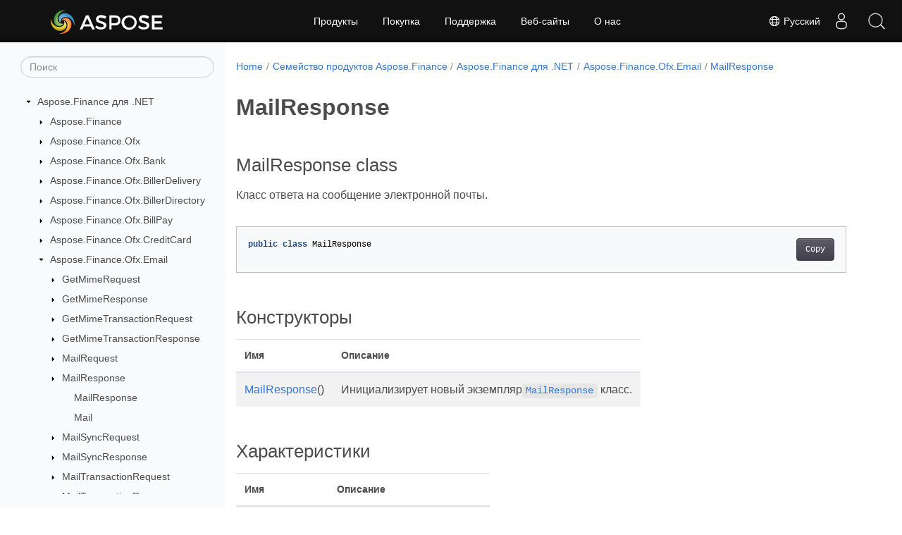

--- FILE ---
content_type: text/html
request_url: https://reference.aspose.com/finance/ru/net/aspose.finance.ofx.email/mailresponse/
body_size: 6128
content:
<!doctype html><html lang=ru class=no-js><head><meta charset=utf-8><meta name=viewport content="width=device-width,initial-scale=1,shrink-to-fit=no"><link rel=canonical href=https://reference.aspose.com/finance/ru/net/aspose.finance.ofx.email/mailresponse/><link rel=alternate hreflang=en href=https://reference.aspose.com/finance/net/aspose.finance.ofx.email/mailresponse/><link rel=alternate hreflang=ru href=https://reference.aspose.com/finance/ru/net/aspose.finance.ofx.email/mailresponse/><link rel=alternate hreflang=zh href=https://reference.aspose.com/finance/zh/net/aspose.finance.ofx.email/mailresponse/><link rel=alternate hreflang=ar href=https://reference.aspose.com/finance/ar/net/aspose.finance.ofx.email/mailresponse/><link rel=alternate hreflang=fr href=https://reference.aspose.com/finance/fr/net/aspose.finance.ofx.email/mailresponse/><link rel=alternate hreflang=de href=https://reference.aspose.com/finance/de/net/aspose.finance.ofx.email/mailresponse/><link rel=alternate hreflang=it href=https://reference.aspose.com/finance/it/net/aspose.finance.ofx.email/mailresponse/><link rel=alternate hreflang=es href=https://reference.aspose.com/finance/es/net/aspose.finance.ofx.email/mailresponse/><link rel=alternate hreflang=sv href=https://reference.aspose.com/finance/sv/net/aspose.finance.ofx.email/mailresponse/><link rel=alternate hreflang=tr href=https://reference.aspose.com/finance/tr/net/aspose.finance.ofx.email/mailresponse/><link rel=alternate hreflang=ja href=https://reference.aspose.com/finance/ja/net/aspose.finance.ofx.email/mailresponse/><link rel=alternate hreflang=hi href=https://reference.aspose.com/finance/hi/net/aspose.finance.ofx.email/mailresponse/><link rel=alternate hreflang=ko href=https://reference.aspose.com/finance/ko/net/aspose.finance.ofx.email/mailresponse/><link rel=alternate hreflang=el href=https://reference.aspose.com/finance/el/net/aspose.finance.ofx.email/mailresponse/><link rel=alternate hreflang=id href=https://reference.aspose.com/finance/id/net/aspose.finance.ofx.email/mailresponse/><link rel=alternate hreflang=nl href=https://reference.aspose.com/finance/nl/net/aspose.finance.ofx.email/mailresponse/><link rel=alternate hreflang=x-default href=https://reference.aspose.com/finance/net/aspose.finance.ofx.email/mailresponse/><meta name=generator content="Hugo 0.119.0"><meta name=robots content="index, follow"><link rel=apple-touch-icon sizes=180x180 href=https://cms.admin.containerize.com/templates/asposecloud/images/apple-touch-icon.png><link rel=icon type=image/png sizes=32x32 href=https://cms.admin.containerize.com/templates/asposecloud/images/favicon-32x32.png><link rel=icon type=image/png sizes=16x16 href=https://cms.admin.containerize.com/templates/asposecloud/images/favicon-16x16.png><link rel=mask-icon href=https://cms.admin.containerize.com/templates/asposecloud/images/safari-pinned-tab.svg color=#5bbad5><link rel="shortcut icon" href=https://cms.admin.containerize.com/templates/asposecloud/images/favicon.ico><meta name=msapplication-TileColor content="#2b5797"><meta name=msapplication-config content="https://cms.admin.containerize.com/templates/asposecloud/images/browserconfig.xml"><meta name=theme-color content="#ffffff"><meta name=author content="Aspose"><title>MailResponse |
Справочник по API Aspose.Finance для .NET</title><meta name=description content="Класс ответа на сообщение электронной почты."><script type=application/ld+json>{"@context":"http://schema.org","@type":"BreadcrumbList","itemListElement":[{"@type":"ListItem","position":1,"item":{"@id":"https:\/\/reference.aspose.com\/","name":"Справочник по API"}},{"@type":"ListItem","position":2,"item":{"@id":"https:\/\/reference.aspose.com\/finance\/","name":"Finance"}},{"@type":"ListItem","position":3,"item":{"@id":"https:\/\/reference.aspose.com\/finance\/ru\/net\/","name":".NET"}},{"@type":"ListItem","position":4,"item":{"@id":"https:\/\/reference.aspose.com\/finance\/ru\/net\/aspose.finance.ofx.email\/","name":"Aspose.finance.ofx.email"}},{"@type":"ListItem","position":5,"item":{"@id":"https:\/\/reference.aspose.com\/finance\/ru\/net\/aspose.finance.ofx.email\/mailresponse\/","name":"Mailresponse"}}]}</script><script type=application/ld+json>{"@context":"http://schema.org/","@type":"SoftwareApplication","name":"Aspose.Finance for Net","applicationCategory":"DeveloperApplication","image":["https://www.aspose.cloud/templates/aspose/img/products/finance/aspose_finance-for-net.svg"],"description":"Класс ответа на сообщение электронной почты.","downloadUrl":"https://releases.aspose.com/finance/net/","releaseNotes":"https://docs.aspose.com/finance/net/release-notes/","operatingSystem":["Windows","Linux","macOS"]}</script><script type=application/ld+json>{"@context":"https://schema.org/","@type":"Article","mainEntityOfPage":{"@type":"WebPage","@id":"https:\/\/reference.aspose.com\/finance\/ru\/net\/aspose.finance.ofx.email\/mailresponse\/"},"headline":"MailResponse","description":"Класс ответа на сообщение электронной почты.","image":{"@type":"ImageObject","url":"https://www.aspose.cloud/templates/aspose/img/products/finance/aspose_finance-for-net.svg","width":"","height":""},"author":{"@type":"Organization","name":"Aspose Pty Ltd"},"publisher":{"@type":"Organization","name":"Aspose Pty Ltd","logo":{"@type":"ImageObject","url":"https://about.aspose.com/templates/aspose/img/svg/aspose-logo.svg","width":"","height":""}},"datePublished":"2025-07-25","wordCount":"38","articleBody":"[MailResponse class Класс ответа на сообщение электронной почты. public class MailResponse Конструкторы Имя Описание MailResponse() Инициализирует новый экземплярMailResponse класс. Характеристики Имя Описание Mail { get; set; } Получает или задаетMail . Смотрите также пространство имен Aspose.Finance.Ofx.Email сборка Aspose.Finance]"}</script><script type=application/ld+json>{"@context":"https://schema.org","@type":"Organization","name":"Aspose Pty. Ltd.","url":"https://www.aspose.com","logo":"https://about.aspose.com/templates/aspose/img/svg/aspose-logo.svg","alternateName":"Aspose","sameAs":["https://www.facebook.com/Aspose/","https://twitter.com/Aspose","https://www.youtube.com/user/AsposeVideo","https://www.linkedin.com/company/aspose","https://stackoverflow.com/questions/tagged/aspose","https://aspose.quora.com/","https://aspose.github.io/"],"contactPoint":[{"@type":"ContactPoint","telephone":"+1 903 306 1676","contactType":"sales","areaServed":"US","availableLanguage":"en"},{"@type":"ContactPoint","telephone":"+44 141 628 8900","contactType":"sales","areaServed":"GB","availableLanguage":"en"},{"@type":"ContactPoint","telephone":"+61 2 8006 6987","contactType":"sales","areaServed":"AU","availableLanguage":"en"}]}</script><script type=application/ld+json>{"@context":"https://schema.org","@type":"WebSite","url":"https://www.aspose.com","sameAs":["https://search.aspose.com","https://docs.aspose.com","https://blog.aspose.com","https://forum.aspose.com","https://products.aspose.com","https://about.aspose.com","https://purchase.aspose.com","https://reference.aspose.com"],"potentialAction":{"@type":"SearchAction","target":"https://search.aspose.com/search/?q={search_term_string}","query-input":"required name=search_term_string"}}</script><meta itemprop=name content="MailResponse"><meta itemprop=description content="Класс ответа на сообщение электронной почты."><script>(function(e,t,n,s,o){e[s]=e[s]||[],e[s].push({"gtm.start":(new Date).getTime(),event:"gtm.js"});var a=t.getElementsByTagName(n)[0],i=t.createElement(n),r=s!="dataLayer"?"&l="+s:"";i.async=!0,i.src="https://www.googletagmanager.com/gtm.js?id="+o+r,a.parentNode.insertBefore(i,a)})(window,document,"script","dataLayer","GTM-NJMHSH")</script><meta property="og:title" content="MailResponse"><meta property="og:description" content="Класс ответа на сообщение электронной почты."><meta property="og:type" content="website"><meta property="og:url" content="https://reference.aspose.com/finance/ru/net/aspose.finance.ofx.email/mailresponse/"><link rel=preload href=/finance/scss/main.min.20400877947e2956c31df4f46ebaf81d593c09123b51be8e47950d6b69f9308c.css as=style><link href=/finance/scss/main.min.20400877947e2956c31df4f46ebaf81d593c09123b51be8e47950d6b69f9308c.css rel=stylesheet integrity><link href=/finance/scss/_code-block.min.850cff2ee102b37a8b0912358fa59fa02fa35dbf562c460ce05c402a5b6709c0.css rel=stylesheet integrity><link href=/finance/css/locale.min.css rel=stylesheet></head><body class=td-section><noscript><iframe src="https://www.googletagmanager.com/ns.html?id=GTM-NJMHSH" height=0 width=0 style=display:none;visibility:hidden></iframe></noscript><div class="container-fluid td-outer"><div class=td-main><div class="row flex-xl-nowrap min-height-main-content"><div id=left-side-bar-menu class="split td-sidebar d-print-none col-12 col-md-3 col-xl-3"><div id=td-sidebar-menu class="add-scroll td-sidebar__inner"><form class="td-sidebar__search d-flex align-items-center"><input type=text id=internalSearch class="form-control td-search-input" placeholder=Поиск aria-label=Поиск autocomplete=off data-index=reference.aspose.com>
<button class="btn btn-link td-sidebar__toggle d-md-none p-0 ml-3 fa fa-bars" type=button data-toggle=collapse data-target=#td-section-nav aria-controls=td-docs-nav aria-expanded=false aria-label="Toggle section navigation"></button></form><nav class="td-sidebar-nav pt-2 pl-4 collapse" id=td-section-nav><div class="nav-item dropdown d-block d-lg-none"><a class="nav-link dropdown-toggle" href=# id=navbarDropdown role=button data-toggle=dropdown aria-haspopup=true aria-expanded=false>Русский</a><div class=dropdown-menu aria-labelledby=navbarDropdownMenuLink><a class=dropdown-item href=/finance/net/aspose.finance.ofx.email/mailresponse/>English</a><a class=dropdown-item href=/finance/zh/net/aspose.finance.ofx.email/mailresponse/>简体中文</a><a class=dropdown-item href=/finance/ar/net/aspose.finance.ofx.email/mailresponse/>عربي</a><a class=dropdown-item href=/finance/fr/net/aspose.finance.ofx.email/mailresponse/>Français</a><a class=dropdown-item href=/finance/de/net/aspose.finance.ofx.email/mailresponse/>Deutsch</a><a class=dropdown-item href=/finance/it/net/aspose.finance.ofx.email/mailresponse/>Italiano</a><a class=dropdown-item href=/finance/es/net/aspose.finance.ofx.email/mailresponse/>Español</a><a class=dropdown-item href=/finance/sv/net/aspose.finance.ofx.email/mailresponse/>Svenska</a><a class=dropdown-item href=/finance/tr/net/aspose.finance.ofx.email/mailresponse/>Türkçe</a><a class=dropdown-item href=/finance/ja/net/aspose.finance.ofx.email/mailresponse/>日本語</a><a class=dropdown-item href=/finance/hi/net/aspose.finance.ofx.email/mailresponse/>हिन्दी</a><a class=dropdown-item href=/finance/ko/net/aspose.finance.ofx.email/mailresponse/> 한국인</a><a class=dropdown-item href=/finance/el/net/aspose.finance.ofx.email/mailresponse/> Ελληνικά</a><a class=dropdown-item href=/finance/id/net/aspose.finance.ofx.email/mailresponse/>Indonesian</a><a class=dropdown-item href=/finance/nl/net/aspose.finance.ofx.email/mailresponse/>Nederlands</a></div></div><ul class=td-sidebar-nav__section><li class=td-sidebar-nav__section-title><img src=/finance/icons/caret-down.svg alt=caret-down class="icon open-icon" width=10px height=10px><a href=/finance/ru/net/ class="align-left pl-0 pr-2td-sidebar-link td-sidebar-link__section">Aspose.Finance для .NET</a></li><ul><li id=id_financerunet><ul class=td-sidebar-nav__section><li class=td-sidebar-nav__section-title><img src=/finance/icons/caret-down.svg alt=caret-closed class="icon closed-icon" width=10px height=10px><a href=/finance/ru/net/aspose.finance/ class="align-left pl-0 pr-2collapsedtd-sidebar-link td-sidebar-link__section">Aspose.Finance</a></li><ul><li id=id_financerunetasposefinance></li></ul></ul><ul class=td-sidebar-nav__section><li class=td-sidebar-nav__section-title><img src=/finance/icons/caret-down.svg alt=caret-closed class="icon closed-icon" width=10px height=10px><a href=/finance/ru/net/aspose.finance.ofx/ class="align-left pl-0 pr-2collapsedtd-sidebar-link td-sidebar-link__section">Aspose.Finance.Ofx</a></li><ul><li id=id_financerunetasposefinanceofx></li></ul></ul><ul class=td-sidebar-nav__section><li class=td-sidebar-nav__section-title><img src=/finance/icons/caret-down.svg alt=caret-closed class="icon closed-icon" width=10px height=10px><a href=/finance/ru/net/aspose.finance.ofx.bank/ class="align-left pl-0 pr-2collapsedtd-sidebar-link td-sidebar-link__section">Aspose.Finance.Ofx.Bank</a></li><ul><li id=id_financerunetasposefinanceofxbank></li></ul></ul><ul class=td-sidebar-nav__section><li class=td-sidebar-nav__section-title><img src=/finance/icons/caret-down.svg alt=caret-closed class="icon closed-icon" width=10px height=10px><a href=/finance/ru/net/aspose.finance.ofx.billerdelivery/ class="align-left pl-0 pr-2collapsedtd-sidebar-link td-sidebar-link__section">Aspose.Finance.Ofx.BillerDelivery</a></li><ul><li id=id_financerunetasposefinanceofxbillerdelivery></li></ul></ul><ul class=td-sidebar-nav__section><li class=td-sidebar-nav__section-title><img src=/finance/icons/caret-down.svg alt=caret-closed class="icon closed-icon" width=10px height=10px><a href=/finance/ru/net/aspose.finance.ofx.billerdirectory/ class="align-left pl-0 pr-2collapsedtd-sidebar-link td-sidebar-link__section">Aspose.Finance.Ofx.BillerDirectory</a></li><ul><li id=id_financerunetasposefinanceofxbillerdirectory></li></ul></ul><ul class=td-sidebar-nav__section><li class=td-sidebar-nav__section-title><img src=/finance/icons/caret-down.svg alt=caret-closed class="icon closed-icon" width=10px height=10px><a href=/finance/ru/net/aspose.finance.ofx.billpay/ class="align-left pl-0 pr-2collapsedtd-sidebar-link td-sidebar-link__section">Aspose.Finance.Ofx.BillPay</a></li><ul><li id=id_financerunetasposefinanceofxbillpay></li></ul></ul><ul class=td-sidebar-nav__section><li class=td-sidebar-nav__section-title><img src=/finance/icons/caret-down.svg alt=caret-closed class="icon closed-icon" width=10px height=10px><a href=/finance/ru/net/aspose.finance.ofx.creditcard/ class="align-left pl-0 pr-2collapsedtd-sidebar-link td-sidebar-link__section">Aspose.Finance.Ofx.CreditCard</a></li><ul><li id=id_financerunetasposefinanceofxcreditcard></li></ul></ul><ul class=td-sidebar-nav__section><li class=td-sidebar-nav__section-title><img src=/finance/icons/caret-down.svg alt=caret-down class="icon open-icon" width=10px height=10px><a href=/finance/ru/net/aspose.finance.ofx.email/ class="align-left pl-0 pr-2td-sidebar-link td-sidebar-link__section">Aspose.Finance.Ofx.Email</a></li><ul><li id=id_financerunetasposefinanceofxemail><ul class=td-sidebar-nav__section><li class=td-sidebar-nav__section-title><img src=/finance/icons/caret-down.svg alt=caret-closed class="icon closed-icon" width=10px height=10px><a href=/finance/ru/net/aspose.finance.ofx.email/getmimerequest/ class="align-left pl-0 pr-2collapsedtd-sidebar-link td-sidebar-link__section">GetMimeRequest</a></li><ul><li id=id_financerunetasposefinanceofxemailgetmimerequest></li></ul></ul><ul class=td-sidebar-nav__section><li class=td-sidebar-nav__section-title><img src=/finance/icons/caret-down.svg alt=caret-closed class="icon closed-icon" width=10px height=10px><a href=/finance/ru/net/aspose.finance.ofx.email/getmimeresponse/ class="align-left pl-0 pr-2collapsedtd-sidebar-link td-sidebar-link__section">GetMimeResponse</a></li><ul><li id=id_financerunetasposefinanceofxemailgetmimeresponse></li></ul></ul><ul class=td-sidebar-nav__section><li class=td-sidebar-nav__section-title><img src=/finance/icons/caret-down.svg alt=caret-closed class="icon closed-icon" width=10px height=10px><a href=/finance/ru/net/aspose.finance.ofx.email/getmimetransactionrequest/ class="align-left pl-0 pr-2collapsedtd-sidebar-link td-sidebar-link__section">GetMimeTransactionRequest</a></li><ul><li id=id_financerunetasposefinanceofxemailgetmimetransactionrequest></li></ul></ul><ul class=td-sidebar-nav__section><li class=td-sidebar-nav__section-title><img src=/finance/icons/caret-down.svg alt=caret-closed class="icon closed-icon" width=10px height=10px><a href=/finance/ru/net/aspose.finance.ofx.email/getmimetransactionresponse/ class="align-left pl-0 pr-2collapsedtd-sidebar-link td-sidebar-link__section">GetMimeTransactionResponse</a></li><ul><li id=id_financerunetasposefinanceofxemailgetmimetransactionresponse></li></ul></ul><ul class=td-sidebar-nav__section><li class=td-sidebar-nav__section-title><img src=/finance/icons/caret-down.svg alt=caret-closed class="icon closed-icon" width=10px height=10px><a href=/finance/ru/net/aspose.finance.ofx.email/mailrequest/ class="align-left pl-0 pr-2collapsedtd-sidebar-link td-sidebar-link__section">MailRequest</a></li><ul><li id=id_financerunetasposefinanceofxemailmailrequest></li></ul></ul><ul class=td-sidebar-nav__section><li class=td-sidebar-nav__section-title><img src=/finance/icons/caret-down.svg alt=caret-closed class="icon closed-icon" width=10px height=10px><a href=/finance/ru/net/aspose.finance.ofx.email/mailresponse/ class="align-left pl-0 pr-2collapsed activetd-sidebar-link td-sidebar-link__section">MailResponse</a></li><ul><li id=id_financerunetasposefinanceofxemailmailresponse><ul class=td-sidebar-nav__section><li class=td-sidebar-nav__section-title><div class="icon space-without-icon"></div><a href=/finance/ru/net/aspose.finance.ofx.email/mailresponse/mailresponse/ class="align-left pl-0 pr-2collapsedtd-sidebar-link td-sidebar-link__section">MailResponse</a></li><ul><li id=id_financerunetasposefinanceofxemailmailresponsemailresponse></li></ul></ul><ul class=td-sidebar-nav__section><li class=td-sidebar-nav__section-title><div class="icon space-without-icon"></div><a href=/finance/ru/net/aspose.finance.ofx.email/mailresponse/mail/ class="align-left pl-0 pr-2collapsedtd-sidebar-link td-sidebar-link__section">Mail</a></li><ul><li id=id_financerunetasposefinanceofxemailmailresponsemail></li></ul></ul></li></ul></ul><ul class=td-sidebar-nav__section><li class=td-sidebar-nav__section-title><img src=/finance/icons/caret-down.svg alt=caret-closed class="icon closed-icon" width=10px height=10px><a href=/finance/ru/net/aspose.finance.ofx.email/mailsyncrequest/ class="align-left pl-0 pr-2collapsedtd-sidebar-link td-sidebar-link__section">MailSyncRequest</a></li><ul><li id=id_financerunetasposefinanceofxemailmailsyncrequest></li></ul></ul><ul class=td-sidebar-nav__section><li class=td-sidebar-nav__section-title><img src=/finance/icons/caret-down.svg alt=caret-closed class="icon closed-icon" width=10px height=10px><a href=/finance/ru/net/aspose.finance.ofx.email/mailsyncresponse/ class="align-left pl-0 pr-2collapsedtd-sidebar-link td-sidebar-link__section">MailSyncResponse</a></li><ul><li id=id_financerunetasposefinanceofxemailmailsyncresponse></li></ul></ul><ul class=td-sidebar-nav__section><li class=td-sidebar-nav__section-title><img src=/finance/icons/caret-down.svg alt=caret-closed class="icon closed-icon" width=10px height=10px><a href=/finance/ru/net/aspose.finance.ofx.email/mailtransactionrequest/ class="align-left pl-0 pr-2collapsedtd-sidebar-link td-sidebar-link__section">MailTransactionRequest</a></li><ul><li id=id_financerunetasposefinanceofxemailmailtransactionrequest></li></ul></ul><ul class=td-sidebar-nav__section><li class=td-sidebar-nav__section-title><img src=/finance/icons/caret-down.svg alt=caret-closed class="icon closed-icon" width=10px height=10px><a href=/finance/ru/net/aspose.finance.ofx.email/mailtransactionresponse/ class="align-left pl-0 pr-2collapsedtd-sidebar-link td-sidebar-link__section">MailTransactionResponse</a></li><ul><li id=id_financerunetasposefinanceofxemailmailtransactionresponse></li></ul></ul></li></ul></ul><ul class=td-sidebar-nav__section><li class=td-sidebar-nav__section-title><img src=/finance/icons/caret-down.svg alt=caret-closed class="icon closed-icon" width=10px height=10px><a href=/finance/ru/net/aspose.finance.ofx.image/ class="align-left pl-0 pr-2collapsedtd-sidebar-link td-sidebar-link__section">Aspose.Finance.Ofx.Image</a></li><ul><li id=id_financerunetasposefinanceofximage></li></ul></ul><ul class=td-sidebar-nav__section><li class=td-sidebar-nav__section-title><img src=/finance/icons/caret-down.svg alt=caret-closed class="icon closed-icon" width=10px height=10px><a href=/finance/ru/net/aspose.finance.ofx.intertransfer/ class="align-left pl-0 pr-2collapsedtd-sidebar-link td-sidebar-link__section">Aspose.Finance.Ofx.InterTransfer</a></li><ul><li id=id_financerunetasposefinanceofxintertransfer></li></ul></ul><ul class=td-sidebar-nav__section><li class=td-sidebar-nav__section-title><img src=/finance/icons/caret-down.svg alt=caret-closed class="icon closed-icon" width=10px height=10px><a href=/finance/ru/net/aspose.finance.ofx.investment/ class="align-left pl-0 pr-2collapsedtd-sidebar-link td-sidebar-link__section">Aspose.Finance.Ofx.Investment</a></li><ul><li id=id_financerunetasposefinanceofxinvestment></li></ul></ul><ul class=td-sidebar-nav__section><li class=td-sidebar-nav__section-title><img src=/finance/icons/caret-down.svg alt=caret-closed class="icon closed-icon" width=10px height=10px><a href=/finance/ru/net/aspose.finance.ofx.loan/ class="align-left pl-0 pr-2collapsedtd-sidebar-link td-sidebar-link__section">Aspose.Finance.Ofx.Loan</a></li><ul><li id=id_financerunetasposefinanceofxloan></li></ul></ul><ul class=td-sidebar-nav__section><li class=td-sidebar-nav__section-title><img src=/finance/icons/caret-down.svg alt=caret-closed class="icon closed-icon" width=10px height=10px><a href=/finance/ru/net/aspose.finance.ofx.profile/ class="align-left pl-0 pr-2collapsedtd-sidebar-link td-sidebar-link__section">Aspose.Finance.Ofx.Profile</a></li><ul><li id=id_financerunetasposefinanceofxprofile></li></ul></ul><ul class=td-sidebar-nav__section><li class=td-sidebar-nav__section-title><img src=/finance/icons/caret-down.svg alt=caret-closed class="icon closed-icon" width=10px height=10px><a href=/finance/ru/net/aspose.finance.ofx.securitieslist/ class="align-left pl-0 pr-2collapsedtd-sidebar-link td-sidebar-link__section">Aspose.Finance.Ofx.SecuritiesList</a></li><ul><li id=id_financerunetasposefinanceofxsecuritieslist></li></ul></ul><ul class=td-sidebar-nav__section><li class=td-sidebar-nav__section-title><img src=/finance/icons/caret-down.svg alt=caret-closed class="icon closed-icon" width=10px height=10px><a href=/finance/ru/net/aspose.finance.ofx.signon/ class="align-left pl-0 pr-2collapsedtd-sidebar-link td-sidebar-link__section">Aspose.Finance.Ofx.Signon</a></li><ul><li id=id_financerunetasposefinanceofxsignon></li></ul></ul><ul class=td-sidebar-nav__section><li class=td-sidebar-nav__section-title><img src=/finance/icons/caret-down.svg alt=caret-closed class="icon closed-icon" width=10px height=10px><a href=/finance/ru/net/aspose.finance.ofx.signup/ class="align-left pl-0 pr-2collapsedtd-sidebar-link td-sidebar-link__section">Aspose.Finance.Ofx.Signup</a></li><ul><li id=id_financerunetasposefinanceofxsignup></li></ul></ul><ul class=td-sidebar-nav__section><li class=td-sidebar-nav__section-title><img src=/finance/icons/caret-down.svg alt=caret-closed class="icon closed-icon" width=10px height=10px><a href=/finance/ru/net/aspose.finance.ofx.tax1098/ class="align-left pl-0 pr-2collapsedtd-sidebar-link td-sidebar-link__section">Aspose.Finance.Ofx.Tax1098</a></li><ul><li id=id_financerunetasposefinanceofxtax1098></li></ul></ul><ul class=td-sidebar-nav__section><li class=td-sidebar-nav__section-title><img src=/finance/icons/caret-down.svg alt=caret-closed class="icon closed-icon" width=10px height=10px><a href=/finance/ru/net/aspose.finance.ofx.tax1099/ class="align-left pl-0 pr-2collapsedtd-sidebar-link td-sidebar-link__section">Aspose.Finance.Ofx.Tax1099</a></li><ul><li id=id_financerunetasposefinanceofxtax1099></li></ul></ul><ul class=td-sidebar-nav__section><li class=td-sidebar-nav__section-title><img src=/finance/icons/caret-down.svg alt=caret-closed class="icon closed-icon" width=10px height=10px><a href=/finance/ru/net/aspose.finance.ofx.taxw2/ class="align-left pl-0 pr-2collapsedtd-sidebar-link td-sidebar-link__section">Aspose.Finance.Ofx.TaxW2</a></li><ul><li id=id_financerunetasposefinanceofxtaxw2></li></ul></ul><ul class=td-sidebar-nav__section><li class=td-sidebar-nav__section-title><img src=/finance/icons/caret-down.svg alt=caret-closed class="icon closed-icon" width=10px height=10px><a href=/finance/ru/net/aspose.finance.ofx.wiretransfer/ class="align-left pl-0 pr-2collapsedtd-sidebar-link td-sidebar-link__section">Aspose.Finance.Ofx.WireTransfer</a></li><ul><li id=id_financerunetasposefinanceofxwiretransfer></li></ul></ul><ul class=td-sidebar-nav__section><li class=td-sidebar-nav__section-title><img src=/finance/icons/caret-down.svg alt=caret-closed class="icon closed-icon" width=10px height=10px><a href=/finance/ru/net/aspose.finance.xbrl/ class="align-left pl-0 pr-2collapsedtd-sidebar-link td-sidebar-link__section">Aspose.Finance.Xbrl</a></li><ul><li id=id_financerunetasposefinancexbrl></li></ul></ul><ul class=td-sidebar-nav__section><li class=td-sidebar-nav__section-title><img src=/finance/icons/caret-down.svg alt=caret-closed class="icon closed-icon" width=10px height=10px><a href=/finance/ru/net/aspose.finance.xbrl.dom/ class="align-left pl-0 pr-2collapsedtd-sidebar-link td-sidebar-link__section">Aspose.Finance.Xbrl.Dom</a></li><ul><li id=id_financerunetasposefinancexbrldom></li></ul></ul><ul class=td-sidebar-nav__section><li class=td-sidebar-nav__section-title><img src=/finance/icons/caret-down.svg alt=caret-closed class="icon closed-icon" width=10px height=10px><a href=/finance/ru/net/aspose.finance.xbrl.dom.html/ class="align-left pl-0 pr-2collapsedtd-sidebar-link td-sidebar-link__section">Aspose.Finance.Xbrl.Dom.Html</a></li><ul><li id=id_financerunetasposefinancexbrldomhtml></li></ul></ul><ul class=td-sidebar-nav__section><li class=td-sidebar-nav__section-title><img src=/finance/icons/caret-down.svg alt=caret-closed class="icon closed-icon" width=10px height=10px><a href=/finance/ru/net/aspose.finance.xbrl.dom.inline/ class="align-left pl-0 pr-2collapsedtd-sidebar-link td-sidebar-link__section">Aspose.Finance.Xbrl.Dom.Inline</a></li><ul><li id=id_financerunetasposefinancexbrldominline></li></ul></ul><ul class=td-sidebar-nav__section><li class=td-sidebar-nav__section-title><img src=/finance/icons/caret-down.svg alt=caret-closed class="icon closed-icon" width=10px height=10px><a href=/finance/ru/net/aspose.finance.xbrl.dom.xbrlinstance/ class="align-left pl-0 pr-2collapsedtd-sidebar-link td-sidebar-link__section">Aspose.Finance.Xbrl.Dom.XbrlInstance</a></li><ul><li id=id_financerunetasposefinancexbrldomxbrlinstance></li></ul></ul><ul class=td-sidebar-nav__section><li class=td-sidebar-nav__section-title><img src=/finance/icons/caret-down.svg alt=caret-closed class="icon closed-icon" width=10px height=10px><a href=/finance/ru/net/aspose.finance.xbrl.dom.xbrllinkbase/ class="align-left pl-0 pr-2collapsedtd-sidebar-link td-sidebar-link__section">Aspose.Finance.Xbrl.Dom.XbrlLinkbase</a></li><ul><li id=id_financerunetasposefinancexbrldomxbrllinkbase></li></ul></ul><ul class=td-sidebar-nav__section><li class=td-sidebar-nav__section-title><img src=/finance/icons/caret-down.svg alt=caret-closed class="icon closed-icon" width=10px height=10px><a href=/finance/ru/net/aspose.finance.xbrl.inline/ class="align-left pl-0 pr-2collapsedtd-sidebar-link td-sidebar-link__section">Aspose.Finance.Xbrl.Inline</a></li><ul><li id=id_financerunetasposefinancexbrlinline></li></ul></ul><ul class=td-sidebar-nav__section><li class=td-sidebar-nav__section-title><img src=/finance/icons/caret-down.svg alt=caret-closed class="icon closed-icon" width=10px height=10px><a href=/finance/ru/net/aspose.finance.xbrl.validator/ class="align-left pl-0 pr-2collapsedtd-sidebar-link td-sidebar-link__section">Aspose.Finance.Xbrl.Validator</a></li><ul><li id=id_financerunetasposefinancexbrlvalidator></li></ul></ul></li></ul></ul></nav><div id=sidebar-resizer class="ui-resizable-handle ui-resizable-e"></div></div></div><div id=right-side class="split col-12 col-md-9 col-xl-9"><div class=row><main id=main-content class="col-12 col-md-12 col-xl-12" role=main><nav aria-label=breadcrumb class="d-none d-md-block d-print-none"><ol class="breadcrumb spb-1"><li class=breadcrumb-item><a href=/>Home</a></li><li class=breadcrumb-item><a href=/finance/ru/>Семейство продуктов Aspose.Finance</a></li><li class=breadcrumb-item><a href=/finance/ru/net/>Aspose.Finance для .NET</a></li><li class=breadcrumb-item><a href=/finance/ru/net/aspose.finance.ofx.email/>Aspose.Finance.Ofx.Email</a></li><li class="breadcrumb-item active" aria-current=page><a href=/finance/ru/net/aspose.finance.ofx.email/mailresponse/>MailResponse</a></li></ol></nav><div class=td-content><h1>MailResponse</h1><h2 id=mailresponse-class>MailResponse class</h2><p>Класс ответа на сообщение электронной почты.</p><div class=highlight><pre tabindex=0 class=chroma><code class=language-csharp data-lang=csharp><span class=line><span class=cl><span class=kd>public</span> <span class=k>class</span> <span class=nc>MailResponse</span>
</span></span></code></pre></div><h2 id=конструкторы>Конструкторы</h2><table><thead><tr><th>Имя</th><th>Описание</th></tr></thead><tbody><tr><td><a href=mailresponse>MailResponse</a>()</td><td>Инициализирует новый экземпляр<a href=../mailresponse><code>MailResponse</code></a> класс.</td></tr></tbody></table><h2 id=характеристики>Характеристики</h2><table><thead><tr><th>Имя</th><th>Описание</th></tr></thead><tbody><tr><td><a href=../../aspose.finance.ofx.email/mailresponse/mail>Mail</a> { get; set; }</td><td>Получает или задает<a href=./mail><code>Mail</code></a> .</td></tr></tbody></table><h3 id=смотрите-также>Смотрите также</h3><ul><li>пространство имен <a href=../../aspose.finance.ofx.email>Aspose.Finance.Ofx.Email</a></li><li>сборка <a href=../../>Aspose.Finance</a></li></ul></div><div class=row><div class="position-relative mx-auto col-lg-12"><div class="p-3 mt-5"><div class="d-flex justify-content-between"><a class=prev-next-links href=/finance/ru/net/aspose.finance.ofx.email/mailrequest/><svg class="narrow prev-next-icons right-narrow" xmlns="http://www.w3.org/2000/svg" viewBox="0 0 320 512"><path d="M34.52 239.03 228.87 44.69c9.37-9.37 24.57-9.37 33.94.0l22.67 22.67c9.36 9.36 9.37 24.52.04 33.9L131.49 256l154.02 154.75c9.34 9.38 9.32 24.54-.04 33.9l-22.67 22.67c-9.37 9.37-24.57 9.37-33.94.0L34.52 272.97c-9.37-9.37-9.37-24.57.0-33.94z"/></svg>MailRequest</a>
<a class=prev-next-links href=/finance/ru/net/aspose.finance.ofx.email/mailsyncrequest/>MailSyncRequest<svg class="narrow prev-next-icons left-narrow" xmlns="http://www.w3.org/2000/svg" viewBox="0 0 320 512"><path d="M285.476 272.971 91.132 467.314c-9.373 9.373-24.569 9.373-33.941.0l-22.667-22.667c-9.357-9.357-9.375-24.522-.04-33.901L188.505 256 34.484 101.255c-9.335-9.379-9.317-24.544.04-33.901l22.667-22.667c9.373-9.373 24.569-9.373 33.941.0L285.475 239.03c9.373 9.372 9.373 24.568.001 33.941z"/></svg></a></div></div></div></div></main></div></div></div></div></div><script src=https://code.jquery.com/jquery-3.3.1.min.js integrity="sha256-FgpCb/KJQlLNfOu91ta32o/NMZxltwRo8QtmkMRdAu8=" crossorigin=anonymous></script><script src=/finance/js/main.26c2ca815bab575fae0d639643e487e35324b506c14dd2a5316b937d9210b5e2.js integrity="sha256-JsLKgVurV1+uDWOWQ+SH41MktQbBTdKlMWuTfZIQteI=" crossorigin=anonymous></script>
<script>(function(e,t,n,s,o,i,a){e.ContainerizeMenuObject=o,e[o]=e[o]||function(){(e[o].q=e[o].q||[]).push(arguments)},e[o].l=1*new Date,i=t.createElement(n),a=t.getElementsByTagName(n)[0],i.async=1,i.src=s,a.parentNode.append(i)})(window,document,"script","https://menu-new.containerize.com/scripts/engine.min.js?v=1.0.1","aspose-ru")</script><div class=lang-selector id=locale style=display:none!important><a href=#><em class="flag-ru flag-24"></em>&nbsp;Русский</a></div><div class="modal fade lanpopup" id=langModal tabindex=-1 aria-labelledby=langModalLabel data-nosnippet aria-modal=true role=dialog style=display:none><div class="modal-dialog modal-dialog-centered modal-lg"><div class=modal-content style=background-color:#343a40><a class=lang-close id=lang-close><img src=/finance/icons/close.svg width=14 height=14 alt=Close></em></a><div class=modal-body><div class=rowbox><div class="col langbox"><a href=/finance/net/aspose.finance.ofx.email/mailresponse/ data-title=En class=langmenu><span><em class="flag-us flag-24"></em>&nbsp;English</span></a></div><div class="col langbox"><a href=/finance/zh/net/aspose.finance.ofx.email/mailresponse/ data-title=Zh class=langmenu><span><em class="flag-cn flag-24"></em>&nbsp;简体中文</span></a></div><div class="col langbox"><a href=/finance/ar/net/aspose.finance.ofx.email/mailresponse/ data-title=Ar class=langmenu><span><em class="flag-sa flag-24"></em>&nbsp;عربي</span></a></div><div class="col langbox"><a href=/finance/fr/net/aspose.finance.ofx.email/mailresponse/ data-title=Fr class=langmenu><span><em class="flag-fr flag-24"></em>&nbsp;Français</span></a></div><div class="col langbox"><a href=/finance/de/net/aspose.finance.ofx.email/mailresponse/ data-title=De class=langmenu><span><em class="flag-de flag-24"></em>&nbsp;Deutsch</span></a></div><div class="col langbox"><a href=/finance/it/net/aspose.finance.ofx.email/mailresponse/ data-title=It class=langmenu><span><em class="flag-it flag-24"></em>&nbsp;Italiano</span></a></div><div class="col langbox"><a href=/finance/es/net/aspose.finance.ofx.email/mailresponse/ data-title=Es class=langmenu><span><em class="flag-es flag-24"></em>&nbsp;Español</span></a></div><div class="col langbox"><a href=/finance/sv/net/aspose.finance.ofx.email/mailresponse/ data-title=Sv class=langmenu><span><em class="flag-se flag-24"></em>&nbsp;Svenska</span></a></div><div class="col langbox"><a href=/finance/tr/net/aspose.finance.ofx.email/mailresponse/ data-title=Tr class=langmenu><span><em class="flag-tr flag-24"></em>&nbsp;Türkçe</span></a></div><div class="col langbox"><a href=/finance/ja/net/aspose.finance.ofx.email/mailresponse/ data-title=Ja class=langmenu><span><em class="flag-jp flag-24"></em>&nbsp;日本語</span></a></div><div class="col langbox"><a href=/finance/hi/net/aspose.finance.ofx.email/mailresponse/ data-title=Hi class=langmenu><span><em class="flag-in flag-24"></em>&nbsp;हिन्दी</span></a></div><div class="col langbox"><a href=/finance/ko/net/aspose.finance.ofx.email/mailresponse/ data-title=Ko class=langmenu><span><em class="flag-kr flag-24"></em>&nbsp; 한국인</span></a></div><div class="col langbox"><a href=/finance/el/net/aspose.finance.ofx.email/mailresponse/ data-title=El class=langmenu><span><em class="flag-gr flag-24"></em>&nbsp; Ελληνικά</span></a></div><div class="col langbox"><a href=/finance/id/net/aspose.finance.ofx.email/mailresponse/ data-title=Id class=langmenu><span><em class="flag-id flag-24"></em>&nbsp;Indonesian</span></a></div><div class="col langbox"><a href=/finance/nl/net/aspose.finance.ofx.email/mailresponse/ data-title=Nl class=langmenu><span><em class="flag-nl flag-24"></em>&nbsp;Nederlands</span></a></div></div></div></div></div></div></div><script>const langshowpop=document.getElementById("locale"),langhidepop=document.getElementById("lang-close");langshowpop.addEventListener("click",addClass,!1),langhidepop.addEventListener("click",removeClass,!1);function addClass(){var e=document.querySelector(".lanpopup");e.classList.toggle("show")}function removeClass(){var e=document.querySelector(".lanpopup");e.classList.remove("show")}</script><script defer>const observer=new MutationObserver((e,t)=>{const n=document.getElementById("DynabicMenuUserControls");if(n){const e=document.getElementById("locale");n.prepend(e),e.setAttribute("id","localswitch"),e.setAttribute("style","visibility:visible"),t.disconnect();return}});observer.observe(document,{childList:!0,subtree:!0})</script><div id=DynabicMenuFooter></div></body></html>